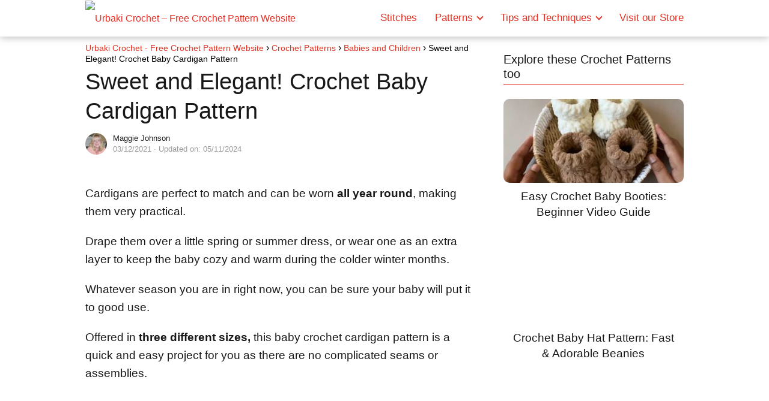

--- FILE ---
content_type: text/html; charset=UTF-8
request_url: https://urbaki.com/crochet/sweet-and-elegant-crochet-baby-cardigan-pattern/
body_size: 14696
content:
<!DOCTYPE html><html lang="en-US" ><head><meta charset="UTF-8"><meta name="viewport" content="width=device-width, initial-scale=1.0, maximum-scale=2.0"><meta name='robots' content='index, follow, max-image-preview:large, max-snippet:-1, max-video-preview:-1'/><link rel="dns-prefetch" href="https://www.googletagmanager.com"><link rel="preconnect" href="https://www.googletagmanager.com" crossorigin><title>Sweet and Elegant! Crochet Baby Cardigan Pattern</title><meta name="description" content="Cardigans are perfect to match and can be worn all year round, making them very practical. Drape them over a little spring or summer dress, or wear one as"/><link rel="canonical" href="https://urbaki.com/crochet/sweet-and-elegant-crochet-baby-cardigan-pattern/"/><meta property="og:locale" content="en_US"/><meta property="og:type" content="article"/><meta property="og:title" content="Sweet and Elegant! Crochet Baby Cardigan Pattern"/><meta property="og:description" content="Cardigans are perfect to match and can be worn all year round, making them very practical. Drape them over a little spring or summer dress, or wear one as"/><meta property="og:url" content="https://urbaki.com/crochet/sweet-and-elegant-crochet-baby-cardigan-pattern/"/><meta property="og:site_name" content="Urbaki Crochet - Free Crochet Pattern Website"/><meta property="article:publisher" content="https://www.facebook.com/urbakicrochet"/><meta property="article:published_time" content="2021-12-03T21:48:19+00:00"/><meta property="article:modified_time" content="2024-11-05T19:22:50+00:00"/><meta property="og:image" content="https://urbaki.com/crochet/wp-content/uploads/2021/12/Diseno-sin-titulo-2021-12-03T174542.120.jpg"/><meta property="og:image:width" content="900"/><meta property="og:image:height" content="600"/><meta property="og:image:type" content="image/jpeg"/><meta name="author" content="Maggie Johnson"/><meta name="twitter:label1" content="Written by"/><meta name="twitter:data1" content="Maggie Johnson"/><meta name="twitter:label2" content="Est. reading time"/><meta name="twitter:data2" content="2 minutes"/> <script type="application/ld+json" class="yoast-schema-graph">{"@context":"https://schema.org","@graph":[{"@type":"Article","@id":"https://urbaki.com/crochet/sweet-and-elegant-crochet-baby-cardigan-pattern/#article","isPartOf":{"@id":"https://urbaki.com/crochet/sweet-and-elegant-crochet-baby-cardigan-pattern/"},"author":{"name":"Maggie Johnson","@id":"https://urbaki.com/crochet/#/schema/person/76975e004ca627d10925c00600f98e0b"},"headline":"Sweet and Elegant! Crochet Baby Cardigan Pattern","datePublished":"2021-12-03T21:48:19+00:00","dateModified":"2024-11-05T19:22:50+00:00","mainEntityOfPage":{"@id":"https://urbaki.com/crochet/sweet-and-elegant-crochet-baby-cardigan-pattern/"},"wordCount":225,"publisher":{"@id":"https://urbaki.com/crochet/#organization"},"image":{"@id":"https://urbaki.com/crochet/sweet-and-elegant-crochet-baby-cardigan-pattern/#primaryimage"},"thumbnailUrl":"https://urbaki.com/crochet/wp-content/uploads/2021/12/Diseno-sin-titulo-2021-12-03T174542.120.jpg","articleSection":["Babies and Children"],"inLanguage":"en-US"},{"@type":"WebPage","@id":"https://urbaki.com/crochet/sweet-and-elegant-crochet-baby-cardigan-pattern/","url":"https://urbaki.com/crochet/sweet-and-elegant-crochet-baby-cardigan-pattern/","name":"Sweet and Elegant! Crochet Baby Cardigan Pattern","isPartOf":{"@id":"https://urbaki.com/crochet/#website"},"primaryImageOfPage":{"@id":"https://urbaki.com/crochet/sweet-and-elegant-crochet-baby-cardigan-pattern/#primaryimage"},"image":{"@id":"https://urbaki.com/crochet/sweet-and-elegant-crochet-baby-cardigan-pattern/#primaryimage"},"thumbnailUrl":"https://urbaki.com/crochet/wp-content/uploads/2021/12/Diseno-sin-titulo-2021-12-03T174542.120.jpg","datePublished":"2021-12-03T21:48:19+00:00","dateModified":"2024-11-05T19:22:50+00:00","description":"Cardigans are perfect to match and can be worn all year round, making them very practical. Drape them over a little spring or summer dress, or wear one as","inLanguage":"en-US","potentialAction":[{"@type":"ReadAction","target":["https://urbaki.com/crochet/sweet-and-elegant-crochet-baby-cardigan-pattern/"]}]},{"@type":"ImageObject","inLanguage":"en-US","@id":"https://urbaki.com/crochet/sweet-and-elegant-crochet-baby-cardigan-pattern/#primaryimage","url":"https://urbaki.com/crochet/wp-content/uploads/2021/12/Diseno-sin-titulo-2021-12-03T174542.120.jpg","contentUrl":"https://urbaki.com/crochet/wp-content/uploads/2021/12/Diseno-sin-titulo-2021-12-03T174542.120.jpg","width":900,"height":600},{"@type":"WebSite","@id":"https://urbaki.com/crochet/#website","url":"https://urbaki.com/crochet/","name":"Urbaki Crochet - Free Crochet Pattern Website","description":"In Urbaki Crochet we LOVE Crochet and you can find all you need to know about Crochet: Patterns, Stitches, Techniques and much more.","publisher":{"@id":"https://urbaki.com/crochet/#organization"},"potentialAction":[{"@type":"SearchAction","target":{"@type":"EntryPoint","urlTemplate":"https://urbaki.com/crochet/?s={search_term_string}"},"query-input":{"@type":"PropertyValueSpecification","valueRequired":true,"valueName":"search_term_string"}}],"inLanguage":"en-US"},{"@type":"Organization","@id":"https://urbaki.com/crochet/#organization","name":"Urbaki LLC","url":"https://urbaki.com/crochet/","logo":{"@type":"ImageObject","inLanguage":"en-US","@id":"https://urbaki.com/crochet/#/schema/logo/image/","url":"https://urbaki.com/crochet/wp-content/uploads/2020/08/cropped-We-love-crochet.png","contentUrl":"https://urbaki.com/crochet/wp-content/uploads/2020/08/cropped-We-love-crochet.png","width":754,"height":150,"caption":"Urbaki LLC"},"image":{"@id":"https://urbaki.com/crochet/#/schema/logo/image/"},"sameAs":["https://www.facebook.com/urbakicrochet","https://www.pinterest.es/urbakifamily/"]},{"@type":"Person","@id":"https://urbaki.com/crochet/#/schema/person/76975e004ca627d10925c00600f98e0b","name":"Maggie Johnson","image":{"@type":"ImageObject","inLanguage":"en-US","@id":"https://urbaki.com/crochet/#/schema/person/image/","url":"https://secure.gravatar.com/avatar/31a97ca493239a16502109c4164fadddcd372066e6088f0f5cd1ae4fa0b7acb2?s=96&d=mm&r=g","contentUrl":"https://secure.gravatar.com/avatar/31a97ca493239a16502109c4164fadddcd372066e6088f0f5cd1ae4fa0b7acb2?s=96&d=mm&r=g","caption":"Maggie Johnson"},"description":"Maggie Johnson is a crochet enthusiast who has been crafting with yarn for over a decade. While she's not a professional, Maggie finds joy in exploring new patterns, experimenting with colors, and creating handmade gifts for friends and family. On this blog, she shares her passion for crochet, offering tips, tutorials, and inspiration for fellow hobbyists, whether you're a beginner or have been stitching for years. Maggie believes in the beauty of handmade creations and the calming power of crochet.","url":"https://urbaki.com/crochet/author/maggie/"}]}</script> <link rel='dns-prefetch' href='//scripts.mediavine.com'/><link rel="alternate" type="application/rss+xml" title="Urbaki Crochet - Free Crochet Pattern Website &raquo; Feed" href="https://urbaki.com/crochet/feed/"/><link rel="alternate" type="application/rss+xml" title="Urbaki Crochet - Free Crochet Pattern Website &raquo; Comments Feed" href="https://urbaki.com/crochet/comments/feed/"/><link rel="alternate" title="oEmbed (JSON)" type="application/json+oembed" href="https://urbaki.com/crochet/wp-json/oembed/1.0/embed?url=https%3A%2F%2Furbaki.com%2Fcrochet%2Fsweet-and-elegant-crochet-baby-cardigan-pattern%2F"/><link rel="alternate" title="oEmbed (XML)" type="text/xml+oembed" href="https://urbaki.com/crochet/wp-json/oembed/1.0/embed?url=https%3A%2F%2Furbaki.com%2Fcrochet%2Fsweet-and-elegant-crochet-baby-cardigan-pattern%2F&#038;format=xml"/><link data-optimized="2" rel="stylesheet" href="https://urbaki.com/crochet/wp-content/litespeed/css/d5fe2717290a323ba8e8d5aaa6a8809b.css?ver=8e2c3" /><style id='asap-style-inline-css' type='text/css'>body {font-family: 'Poppins', sans-serif !important;background: #FFFFFF;font-weight: 300 !important;}h1,h2,h3,h4,h5,h6 {font-family: 'Poppins', sans-serif !important;font-weight: 400;line-height: 1.3;}h1 {color:#181818}h2,h5,h6{color:#181818}h3{color:#181818}h4{color:#181818}.home-categories .article-loop:hover h3,.home-categories .article-loop:hover p {color:#181818 !important;}.grid-container .grid-item h2 {font-family: 'Poppins', sans-serif !important;font-weight: 700;font-size: 25px !important;line-height: 1.3;}.design-3 .grid-container .grid-item h2,.design-3 .grid-container .grid-item h2 {font-size: 25px !important;}.home-categories h2 {font-family: 'Poppins', sans-serif !important;font-weight: 700;font-size: calc(25px - 4px) !important;line-height: 1.3;}.home-categories .featured-post h3 {font-family: 'Poppins', sans-serif !important;font-weight: 700 !important;font-size: 25px !important;line-height: 1.3;}.home-categories .article-loop h3,.home-categories .regular-post h3 {font-family: 'Poppins', sans-serif !important;font-weight: 300 !important;}.home-categories .regular-post h3 {font-size: calc(19px - 1px) !important;}.home-categories .article-loop h3,.design-3 .home-categories .regular-post h3 {font-size: 18px !important;}.article-loop p,.article-loop h2,.article-loop h3,.article-loop h4,.article-loop span.entry-title, .related-posts p,.last-post-sidebar p,.woocommerce-loop-product__title {font-family: 'Poppins', sans-serif !important;font-size: 19px !important;font-weight: 300 !important;}.article-loop-featured p,.article-loop-featured h2,.article-loop-featured h3 {font-family: 'Poppins', sans-serif !important;font-size: 19px !important;font-weight: bold !important;}.article-loop .show-extract p,.article-loop .show-extract span {font-family: 'Poppins', sans-serif !important;font-weight: 300 !important;}.home-categories .content-area .show-extract p {font-size: calc(19px - 2px) !important;}a {color: #e23124;}.the-content .post-index span,.des-category .post-index span {font-size:19px;}.the-content .post-index li,.the-content .post-index a,.des-category .post-index li,.des-category .post-index a,.comment-respond > p > span > a,.asap-pros-cons-title span,.asap-pros-cons ul li span,.woocommerce #reviews #comments ol.commentlist li .comment-text p,.woocommerce #review_form #respond p,.woocommerce .comment-reply-title,.woocommerce form .form-row label, .woocommerce-page form .form-row label {font-size: calc(19px - 2px);}.content-tags a,.tagcloud a {border:1px solid #e23124;}.content-tags a:hover,.tagcloud a:hover {color: #e2312499;}p,.the-content ul li,.the-content ol li,.content-wc ul li.content-wc ol li {color: #181818;font-size: 19px;line-height: 1.6;}.comment-author cite,.primary-sidebar ul li a,.woocommerce ul.products li.product .price,span.asap-author,.content-cluster .show-extract span,.home-categories h2 a {color: #181818;}.comment-body p,#commentform input,#commentform textarea{font-size: calc(19px - 2px);}.social-title,.primary-sidebar ul li a {font-size: calc(19px - 3px);}.breadcrumb a,.breadcrumb span,.woocommerce .woocommerce-breadcrumb {font-size: calc(19px - 5px);}.content-footer p,.content-footer li,.content-footer .widget-bottom-area,.search-header input:not([type=submit]):not([type=radio]):not([type=checkbox]):not([type=file]) {font-size: calc(19px - 4px) !important;}.search-header input:not([type=submit]):not([type=radio]):not([type=checkbox]):not([type=file]) {border:1px solid #e2312426 !important;}h1 {font-size: 38px;}.archive .content-loop h1 {font-size: calc(38px - 2px);}.asap-hero h1 {font-size: 32px;}h2 {font-size: 32px;}h3 {font-size: 28px;}h4 {font-size: 23px;}.site-header,#cookiesbox {background: #ffffff;}.site-header-wc a span.count-number {border:1px solid #e23124;}.content-footer {background: #ffffff;}.comment-respond > p,.area-comentarios ol > p,.error404 .content-loop p + p,.search .content-loop .search-home + p {border-bottom:1px solid #e23124}.home-categories h2:after,.toc-rapida__item.is-active::before {background: #e23124}.pagination a,.nav-links a,.woocommerce #respond input#submit,.woocommerce a.button, .woocommerce button.button,.woocommerce input.button,.woocommerce #respond input#submit.alt,.woocommerce a.button.alt,.woocommerce button.button.alt,.woocommerce input.button.alt,.wpcf7-form input.wpcf7-submit,.woocommerce-pagination .page-numbers a,.woocommerce-pagination .page-numbers span {background: #e23124;color: #FFFFFF !important;}.woocommerce div.product .woocommerce-tabs ul.tabs li.active {border-bottom: 2px solid #e23124;}.pagination a:hover,.nav-links a:hover,.woocommerce-pagination .page-numbers a:hover,.woocommerce-pagination .page-numbers span:hover {background: #e23124B3;}.woocommerce-pagination .page-numbers .current {background: #FFFFFF;color: #181818 !important;}.article-loop a span.entry-title{color:#181818 !important;}.article-loop a:hover p,.article-loop a:hover h2,.article-loop a:hover h3,.article-loop a:hover span.entry-title,.home-categories-h2 h2 a:hover {color: #e23124 !important;}.article-loop.custom-links a:hover span.entry-title,.asap-loop-horizontal .article-loop a:hover span.entry-title {color: #181818 !important;}#commentform input,#commentform textarea {border: 2px solid #e23124;font-weight: 300 !important;}.content-loop,.content-loop-design {max-width: 1028px;}.site-header-content,.site-header-content-top {max-width: 1028px;}.content-footer {max-width: calc(1028px - 32px); }.content-footer-social {background: #ffffff1A;}.content-single {max-width: 1028px;}.content-page {max-width: 1028px;}.content-wc {max-width: 980px;}.reply a,.go-top {background: #e23124;color: #FFFFFF;}.reply a {border: 2px solid #e23124;}#commentform input[type=submit] {background: #e23124;color: #FFFFFF;}.site-header a,header,header label,.site-name h1 {color: #e23124;}.content-footer a,.content-footer p,.content-footer .widget-area,.content-footer .widget-content-footer-bottom {color: #e23124;}header .line {background: #e23124;}.site-logo img {max-width: 400px;width:100%;}.content-footer .logo-footer img {max-width: 160px;}.search-header {margin-left: 0px;}.primary-sidebar {width:300px;}p.sidebar-title {font-size:calc(19px + 1px);}.comment-respond > p,.area-comentarios ol > p,.asap-subtitle,.asap-subtitle p {font-size:calc(19px + 2px);}.popular-post-sidebar ol a {color:#181818;font-size:calc(19px - 2px);}.popular-post-sidebar ol li:before,.primary-sidebar div ul li:before {border-color: #e23124;}.search-form input[type=submit] {background:#ffffff;}.search-form {border:2px solid #e23124;}.sidebar-title:after {background:#e23124;}.single-nav .nav-prev a:before, .single-nav .nav-next a:before {border-color:#e23124;}.single-nav a {color:#181818;font-size:calc(19px - 3px);}.the-content .post-index {border-top:2px solid #e23124;}.the-content .post-index #show-table {color:#e23124;font-size: calc(19px - 3px);font-weight: 300;}.the-content .post-index .btn-show {font-size: calc(19px - 3px) !important;}.search-header form {width:200px;}.site-header .site-header-wc svg {stroke:#e23124;}.item-featured {color:#FFFFFF;background:#e88330;}.item-new {color:#FFFFFF;background:#e83030;}.asap-style1.asap-popular ol li:before {border:1px solid #181818;}.asap-style2.asap-popular ol li:before {border:2px solid #e23124;}.category-filters a.checked .checkbox {background-color: #e23124; border-color: #e23124;background-image: url('data:image/svg+xml;charset=UTF-8,<svg viewBox="0 0 16 16" fill="%23FFFFFF" xmlns="http://www.w3.org/2000/svg"><path d="M5.5 11.793l-3.646-3.647.708-.707L5.5 10.379l6.646-6.647.708.707-7.354 7.354z"/></svg>');}.category-filters a:hover .checkbox {border-color: #e23124;}.design-2 .content-area.latest-post-container,.design-3 .regular-posts {grid-template-columns: repeat(2, 1fr);}.checkbox .check-table svg {stroke:#e23124;}.content-area .article-loop-featured:nth-child(3),.content-cluster .article-loop-featured:nth-child(3){margin-bottom:3rem;}.article-content,#commentform input, #commentform textarea,.reply a,.woocommerce #respond input#submit, .woocommerce #respond input#submit.alt,.woocommerce-address-fields__field-wrapper input,.woocommerce-EditAccountForm input,.wpcf7-form input,.wpcf7-form textarea,.wpcf7-form input.wpcf7-submit,.grid-container .grid-item,.design-1 .featured-post-img,.design-1 .regular-post-img,.design-1 .lastest-post-img,.design-2 .featured-post-img,.design-2 .regular-post-img,.design-2 .lastest-post-img,.design-2 .grid-item,.design-2 .grid-item .grid-image-container,.design-2 .regular-post,.home.design-2.asap-box-design .article-loop,.design-3 .featured-post-img,.design-3 .regular-post-img,.design-3 .lastest-post-img {border-radius: 10px !important;}.pagination a, .pagination span, .nav-links a {border-radius:50%;min-width:2.5rem;}.reply a {padding:6px 8px !important;}.asap-icon,.asap-icon-single {border-radius:50%;}.asap-icon{margin-right:1px;padding:.6rem !important;}.content-footer-social {border-top-left-radius:10px;border-top-right-radius:10px;}.item-featured,.item-new,.average-rating-loop {border-radius:2px;}.content-item-category > span {border-top-left-radius: 3px;border-top-right-radius: 3px;}.woocommerce span.onsale,.woocommerce a.button,.woocommerce button.button, .woocommerce input.button, .woocommerce a.button.alt, .woocommerce button.button.alt, .woocommerce input.button.alt,.product-gallery-summary .quantity input,#add_payment_method table.cart input,.woocommerce-cart table.cart input, .woocommerce-checkout table.cart input,.woocommerce div.product form.cart .variations select {border-radius:2rem !important;}.search-home input {border-radius:2rem !important;padding: 0.875rem 1.25rem !important;}.search-home button.s-btn {margin-right:1.25rem !important;}#cookiesbox p,#cookiesbox a {color: #e23124;}#cookiesbox button {background: #e23124;color:#ffffff;}@media (max-width: 1050px) and (min-width:481px) {.article-loop-featured .article-image-featured {border-radius: 10px !important;}}@media (min-width:1050px) { #autocomplete-results {border-radius:3px;}ul.sub-menu,ul.sub-menu li {border-radius:10px;}.search-header input {border-radius:2rem !important;padding: 0 3 0 .85rem !important;}.search-header button.s-btn {width:2.65rem !important;}.site-header .asap-icon svg { stroke: #e23124 !important;}.article-loop-featured:first-child .article-image-featured {border-top-left-radius:10px !important;}.article-loop-featured:nth-child(1) .article-image-featured {border-bottom-left-radius:10px !important;}.article-loop-featured:nth-child(3) .article-image-featured {border-top-right-radius:10px !important;}.article-loop-featured:nth-child(3) .article-image-featured {border-bottom-right-radius:10px !important;}.primary-sidebar .article-image-featured {border-radius:10px !important;}}@media (min-width:1050px) {.content-footer {border-top-left-radius:10px;border-top-right-radius:10px;}}.article-content {height:196px;}.content-thin .content-cluster .article-content {height:160px !important;}.last-post-sidebar .article-content {height: 140px;margin-bottom: 8px}.related-posts .article-content {height: 120px;}.asap-box-design .related-posts .article-content {min-height:120px !important;}.asap-box-design .content-thin .content-cluster .article-content {heigth:160px !important;min-height:160px !important;}@media (max-width:1050px) { .last-post-sidebar .article-content,.related-posts .article-content {height: 150px !important}}@media (max-width: 480px) {.article-content {height: 180px}}@media (min-width:480px){.asap-box-design .article-content:not(.asap-box-design .last-post-sidebar .article-content) {min-height:196px;}.asap-loop-horizontal .content-thin .asap-columns-1 .content-cluster .article-image,.asap-loop-horizontal .content-thin .asap-columns-1 .content-cluster .article-content {height:100% !important;}.asap-loop-horizontal .asap-columns-1 .article-image:not(.asap-loop-horizontal .last-post-sidebar .asap-columns-1 .article-image), .asap-loop-horizontal .asap-columns-1 .article-content:not(.asap-loop-horizontal .last-post-sidebar .asap-columns-1 .article-content) {height:100% !important;}.asap-loop-horizontal .asap-columns-2 .article-image,.asap-loop-horizontal .asap-columns-2 .article-content,.asap-loop-horizontal .content-thin .asap-columns-2 .content-cluster .article-image,.asap-loop-horizontal .content-thin .asap-columns-2 .content-cluster .article-content {min-height:140px !important;height:100% !important;}.asap-loop-horizontal .asap-columns-3 .article-image,.asap-loop-horizontal .asap-columns-3 .article-content,.asap-loop-horizontal .content-thin .asap-columns-3 .content-cluster .article-image,.asap-loop-horizontal .content-thin .asap-columns-3 .content-cluster .article-content {min-height:120px !important;height:100% !important;}.asap-loop-horizontal .asap-columns-4 .article-image,.asap-loop-horizontal .asap-columns-4 .article-content,.asap-loop-horizontal .content-thin .asap-columns-4 .content-cluster .article-image,.asap-loop-horizontal .content-thin .asap-columns-4.content-cluster .article-content {min-height:100px !important;height:100% !important;}.asap-loop-horizontal .asap-columns-5 .article-image,.asap-loop-horizontal .asap-columns-5 .article-content,.asap-loop-horizontal .content-thin .asap-columns-5 .content-cluster .article-image,.asap-loop-horizontal .content-thin .asap-columns-5 .content-cluster .article-content {min-height:90px !important;height:100% !important;}}.article-loop .article-image,.article-loop a p,.article-loop img,.article-image-featured,input,textarea,a { transition:all .2s; }.article-loop:hover .article-image,.article-loop:hover img{transform:scale(1.05) }@media(max-width: 480px) {h1, .archive .content-loop h1 {font-size: calc(38px - 8px);}.asap-hero h1 {font-size: calc(32px - 8px);}h2 {font-size: calc(32px - 4px);}h3 {font-size: calc(28px - 4px);}.article-loop-featured .article-image-featured {border-radius: 10px !important;}}@media(min-width:1050px) {.content-thin {width: calc(95% - 300px);}#menu>ul {font-size: calc(19px - 2px);} #menu ul .menu-item-has-children:after {border: solid #e23124;border-width: 0 2px 2px 0;}}@media(max-width:1050px) {#menu ul li .sub-menu li a:hover { color:#e23124 !important;}#menu ul>li ul>li>a{font-size: calc(19px - 2px);}} .asap-box-design .last-post-sidebar .article-content { min-height:140px;}.asap-box-design .last-post-sidebar .article-loop {margin-bottom:.85rem !important;} .asap-box-design .last-post-sidebar article:last-child { margin-bottom:2rem !important;}.the-content ul:not(#index-table) li::marker {color: #e23124;}.the-content ol:not(.post-index ol) > li::before {content: counter(li);counter-increment: li;left: -1.5em;top: 65%;color:#FFFFFF;background: #e23124;height: 1.4em;min-width: 1.22em;padding: 1px 1px 1px 2px;border-radius: 6px;border: 1px solid #e23124;line-height: 1.5em;font-size: 22px;text-align: center;font-weight: normal;float: left !important;margin-right: 14px;margin-top: 8px;}.the-content ol:not(.post-index ol) {counter-reset: li;list-style: none;padding: 0;margin-bottom: 2rem;text-shadow: 0 1px 0 rgb(255 255 255 / 50%);}.the-content ol:not(.post-index ol) > li {position: relative;display: block;padding: 0.5rem 0 0;margin: 0.5rem 0 1rem !important;border-radius: 10px;text-decoration: none;margin-left: 2px;}.asap-date-loop {font-size: calc(19px - 5px) !important;text-align:center;}.asap-loop-horizontal .asap-date-loop {font-size: calc(19px - 5px) !important;text-align:left;}.asap-box-design .asap-box-container{flex-direction:column;justify-content:center;align-items: flex-start !important;}.asap-box-design .asap-date-loop:not(.asap-loop-horizontal .asap-date-loop){padding:1.25rem 0 0 0 !important;text-align:center !important;margin-top: 0;} .asap-box-design .asap-box-container p, .asap-box-design .asap-box-container>span, .asap-box-design .asap-box-container h2, .asap-box-design .asap-box-container h3 {padding-top:.5rem !important;}.the-content h2:before,.the-content h2 span:before {margin-top: -70px;height: 70px; }@media(min-width:1050px) {#menu ul>li ul {left:0 !important;}#menu ul>li>ul>li>ul {left: 15.5rem!important;}}@media (min-width: 1050px) {#menu ul>li ul {width: 26rem !important;}#menu>ul>li ul>li {width:50% !important;}}@media (min-width: 1050px) {#menu ul>li>ul>li>ul {left: .25rem !important;}}.site-header {box-shadow: 0 1px 12px rgb(0 0 0 / 30%);}.content-footer {padding:0;}.content-footer p {margin-bottom:0 !important;}.content-footer .widget-area,.content-footer .widget-bottom-area {margin-bottom: 0rem;padding:1rem;}.content-footer li:first-child:before {content: '';padding: 0;}.content-footer li:before {content: '|';padding: 0 7px 0 5px;color: #fff;opacity: .4;}.content-footer li {list-style-type: none;display: inline;font-size: 15px;}.content-footer .widget-title,.content-footer .widget-bottom-title {display: none;}.content-footer {background: #ffffff;}.content-footer-social {max-width: calc(1028px - 32px);}@media(min-width:1050px){#menu ul>li ul{max-height:400px !important;overflow-y:auto;}}.search-header input {background:#FFFFFF !important;}.search-header button.s-btn,.search-header input::placeholder {color: #484848 !important;opacity:1 !important;}.search-header button.s-btn:hover {opacity:.7 !important;}.search-header input:not([type=submit]):not([type=radio]):not([type=checkbox]):not([type=file]) {border-color: #FFFFFF !important;} @media(min-width:768px) {.design-2 .grid-container .grid-item:first-child a .main-h2-container h2 {font-size: 25 !important;}.design-2 .grid-container .grid-item.item-2 h2,.design-2 .grid-container .grid-item.item-3 h2,.design-2 .grid-container .grid-item.item-4 h2,.design-2 .grid-container .grid-item.item-5 h2,.design-2 .grid-container .grid-item.item-6 h2 {font-size: calc(18px + 2px) !important;}.design-2 .grid-container .grid-item:first-child,.design-2 .category-posts .regular-posts .regular-post:first-child {grid-column: span 2;}.design-2 .regular-posts .regular-post:first-child h3 {font-size: 25px !important;line-height: 1.3;}}@media(max-width:768px) {.design-2 .grid-container .grid-item h2 {font-size: calc(25px - 8px) !important;}}.design-2 .grid-container,.design-2 .regular-posts {grid-template-columns: repeat(2, 1fr);}.design-2 .latest-post-container .asap-columns-1, .design-2 .latest-post-container .asap-columns-2, .design-2 .latest-post-container .asap-columns-3, .design-2 .latest-post-container .asap-columns-4, .design-2 .latest-post-container .asap-columns-5 {width: 100%;flex-basis: 100%;max-width: 100%;}.home-categories .show-extract p {font-size: calc(19px - 2px) !important;}@media (max-width: 768px) {.woocommerce ul.products[class*="columns-"] li.product,.woocommerce-page ul.products[class*="columns-"] li.product {width: 50% !important;}}.asap-megamenu-overlay.asap-megamenu-dropdown .asap-megamenu-container {width: 100%;padding: 0;}@media (min-width: 1050px) {.asap-megamenu-overlay.asap-megamenu-dropdown .asap-megamenu-container {max-width: calc(1028px - 2rem) !important;width: calc(1028px - 2rem) !important;margin: 0 auto !important;}}.asap-megamenu-overlay.asap-megamenu-dropdown .asap-megamenu-header,.asap-megamenu-overlay.asap-megamenu-dropdown .asap-megamenu-content {padding-left: 1rem;padding-right: 1rem;}/*# sourceURL=asap-style-inline-css */</style><meta name="theme-color" content="#ffffff"><link rel="preload" as="image" href="https://urbaki.com/crochet/wp-content/uploads/2021/12/Diseno-sin-titulo-2021-12-03T174542.120.jpg" imagesrcset="https://urbaki.com/crochet/wp-content/uploads/2021/12/Diseno-sin-titulo-2021-12-03T174542.120.jpg 900w, https://urbaki.com/crochet/wp-content/uploads/2021/12/Diseno-sin-titulo-2021-12-03T174542.120-300x200.jpg 300w, https://urbaki.com/crochet/wp-content/uploads/2021/12/Diseno-sin-titulo-2021-12-03T174542.120-768x512.jpg.webp 768w, https://urbaki.com/crochet/wp-content/uploads/2021/12/Diseno-sin-titulo-2021-12-03T174542.120-400x267.jpg.webp 400w" imagesizes="(max-width: 900px) 100vw, 900px"/> <script type="application/ld+json">{"@context":"http:\/\/schema.org","@type":"Organization","name":"Urbaki Crochet - Free Crochet Pattern Website","alternateName":"In Urbaki Crochet we LOVE Crochet and you can find all you need to know about Crochet: Patterns, Stitches, Techniques and much more.","url":"https:\/\/urbaki.com\/crochet","logo":"https:\/\/urbaki.com\/crochet\/wp-content\/uploads\/2020\/08\/cropped-We-love-crochet.png"}</script> <script type="application/ld+json">{"@context":"https:\/\/schema.org","@type":"Article","mainEntityOfPage":{"@type":"WebPage","@id":"https:\/\/urbaki.com\/crochet\/sweet-and-elegant-crochet-baby-cardigan-pattern\/"},"headline":"Sweet and Elegant! Crochet Baby Cardigan Pattern","image":{"@type":"ImageObject","url":"https:\/\/urbaki.com\/crochet\/wp-content\/uploads\/2021\/12\/Diseno-sin-titulo-2021-12-03T174542.120.jpg"},"author":{"@type":"Person","name":"Maggie Johnson","sameAs":"https:\/\/urbaki.com\/crochet\/author\/maggie\/"},"publisher":{"@type":"Organization","name":"Urbaki Crochet - Free Crochet Pattern Website","logo":{"@type":"ImageObject","url":"https:\/\/urbaki.com\/crochet\/wp-content\/uploads\/2020\/08\/cropped-We-love-crochet.png"}},"datePublished":"2021-12-03T21:48:19+00:00","dateModified":"2024-11-05T19:22:50+00:00"}</script> <script type="application/ld+json">{"@context":"https:\/\/schema.org","@type":"WebSite","url":"https:\/\/urbaki.com\/crochet","potentialAction":{"@type":"SearchAction","target":{"@type":"EntryPoint","urlTemplate":"https:\/\/urbaki.com\/crochet\/?s={s}"},"query-input":"required name=s"}}</script> <script src="https://www.googletagmanager.com/gtag/js?id=G-XN8Q6PMF4M" defer data-deferred="1"></script><script src="[data-uri]" defer></script><link rel="icon" href="https://urbaki.com/crochet/wp-content/uploads/2020/02/cropped-ovillo-celeste-32x32.png" sizes="32x32"/><link rel="icon" href="https://urbaki.com/crochet/wp-content/uploads/2020/02/cropped-ovillo-celeste-192x192.png" sizes="192x192"/><link rel="apple-touch-icon" href="https://urbaki.com/crochet/wp-content/uploads/2020/02/cropped-ovillo-celeste-180x180.png"/><meta name="msapplication-TileImage" content="https://urbaki.com/crochet/wp-content/uploads/2020/02/cropped-ovillo-celeste-270x270.png"/></head><body data-rsssl=1 class="wp-singular single postid-14508 wp-theme-asap design-2 grow-content-body"><header class="site-header"><div class="site-header-content"><div class="site-logo"><a href="https://urbaki.com/crochet/" class="custom-logo-link" rel="home"><img data-lazyloaded="1" src="[data-uri]" width="754" height="150" data-src="https://urbaki.com/crochet/wp-content/uploads/2020/08/cropped-We-love-crochet.png" class="custom-logo" alt="Urbaki Crochet &#8211; Free Crochet Pattern Website" decoding="async" fetchpriority="high" data-srcset="https://urbaki.com/crochet/wp-content/uploads/2020/08/cropped-We-love-crochet.png 754w, https://urbaki.com/crochet/wp-content/uploads/2020/08/cropped-We-love-crochet-300x60.png 300w" data-sizes="(max-width: 754px) 100vw, 754px"/></a></div><div> <input type="checkbox" id="btn-menu"/> <label id="nav-icon" for="btn-menu"><div class="circle nav-icon"> <span class="line top"></span> <span class="line middle"></span> <span class="line bottom"></span></div> </label><nav id="menu" itemscope="itemscope" itemtype="http://schema.org/SiteNavigationElement" role="navigation" ><div class="search-responsive"><form action="https://urbaki.com/crochet/" method="get"> <input autocomplete="off" id="search-menu" placeholder="Search" name="s" required> <button class="s-btn" type="submit" aria-label="Search"> <svg xmlns="http://www.w3.org/2000/svg" viewBox="0 0 24 24"> <circle cx="11" cy="11" r="8"></circle> <line x1="21" y1="21" x2="16.65" y2="16.65"></line> </svg> </button></form></div><ul id="menu-menu-1" class="header-menu"><li id="menu-item-3673" class="menu-item menu-item-type-taxonomy menu-item-object-category menu-item-3673"><a href="https://urbaki.com/crochet/crochet-stitches/" itemprop="url">Stitches</a></li><li id="menu-item-3674" class="menu-item menu-item-type-taxonomy menu-item-object-category current-post-ancestor menu-item-has-children menu-item-3674"><a href="https://urbaki.com/crochet/crochet-patterns/" itemprop="url">Patterns</a><ul class="sub-menu"><li id="menu-item-3678" class="menu-item menu-item-type-taxonomy menu-item-object-category menu-item-3678"><a href="https://urbaki.com/crochet/amigurumi/" itemprop="url">Amigurumi</a></li><li id="menu-item-7219" class="menu-item menu-item-type-taxonomy menu-item-object-category menu-item-7219"><a href="https://urbaki.com/crochet/crochet-patterns/beginners/" itemprop="url">Beginners</a></li><li id="menu-item-7195" class="menu-item menu-item-type-taxonomy menu-item-object-category menu-item-7195"><a href="https://urbaki.com/crochet/crochet-patterns/home-and-kitchen/" itemprop="url">Home and Kitchen</a></li><li id="menu-item-7191" class="menu-item menu-item-type-taxonomy menu-item-object-category current-post-ancestor current-menu-parent current-post-parent menu-item-7191"><a href="https://urbaki.com/crochet/crochet-patterns/babies-and-children/" itemprop="url">Babies and Children</a></li><li id="menu-item-7218" class="menu-item menu-item-type-taxonomy menu-item-object-category menu-item-7218"><a href="https://urbaki.com/crochet/crochet-patterns/granny-squares/" itemprop="url">Granny Squares</a></li><li id="menu-item-7192" class="menu-item menu-item-type-taxonomy menu-item-object-category menu-item-7192"><a href="https://urbaki.com/crochet/crochet-patterns/blankets/" itemprop="url">Blankets</a></li><li id="menu-item-7193" class="menu-item menu-item-type-taxonomy menu-item-object-category menu-item-7193"><a href="https://urbaki.com/crochet/crochet-patterns/blankets/baby-blankets/" itemprop="url">Baby Blankets</a></li><li id="menu-item-7229" class="menu-item menu-item-type-taxonomy menu-item-object-category menu-item-7229"><a href="https://urbaki.com/crochet/crochet-patterns/clothing-and-accessories/" itemprop="url">Clothing and Accessories</a></li><li id="menu-item-7194" class="menu-item menu-item-type-taxonomy menu-item-object-category menu-item-7194"><a href="https://urbaki.com/crochet/crochet-patterns/hats-and-beanies/" itemprop="url">Hats and Beanies</a></li><li id="menu-item-7228" class="menu-item menu-item-type-taxonomy menu-item-object-category menu-item-7228"><a href="https://urbaki.com/crochet/crochet-patterns/bags-and-purses/" itemprop="url">Bags and Purses</a></li><li id="menu-item-7080" class="menu-item menu-item-type-taxonomy menu-item-object-category menu-item-7080"><a href="https://urbaki.com/crochet/crochet-patterns/christmas/" itemprop="url">Christmas</a></li><li id="menu-item-7081" class="menu-item menu-item-type-taxonomy menu-item-object-category menu-item-7081"><a href="https://urbaki.com/crochet/crochet-patterns/easter/" itemprop="url">Easter</a></li><li id="menu-item-7082" class="menu-item menu-item-type-taxonomy menu-item-object-category menu-item-7082"><a href="https://urbaki.com/crochet/crochet-patterns/halloween/" itemprop="url">Halloween</a></li><li id="menu-item-7147" class="menu-item menu-item-type-taxonomy menu-item-object-category menu-item-7147"><a href="https://urbaki.com/crochet/crochet-patterns/valentines-day/" itemprop="url">Valentine's Day</a></li><li id="menu-item-7146" class="menu-item menu-item-type-taxonomy menu-item-object-category menu-item-7146"><a href="https://urbaki.com/crochet/crochet-patterns/letters-and-numbers/" itemprop="url">Letters and Numbers</a></li></ul></li><li id="menu-item-3675" class="menu-item menu-item-type-taxonomy menu-item-object-category menu-item-has-children menu-item-3675"><a href="https://urbaki.com/crochet/tips-and-techniques/" itemprop="url">Tips and Techniques</a><ul class="sub-menu"><li id="menu-item-3677" class="menu-item menu-item-type-taxonomy menu-item-object-category menu-item-3677"><a href="https://urbaki.com/crochet/tips-and-techniques/tunisian-crochet/" itemprop="url">Tunisian</a></li></ul></li><li id="menu-item-8158" class="menu-item menu-item-type-custom menu-item-object-custom menu-item-8158"><a href="https://shop.urbaki.com/" itemprop="url">Visit our Store</a></li></ul></nav></div></div></header><main class="content-single"><article class="content-thin"><div role="navigation" aria-label="Breadcrumbs" class="breadcrumb-trail breadcrumbs" itemprop="breadcrumb"><ul class="breadcrumb" itemscope itemtype="http://schema.org/BreadcrumbList"><meta name="numberOfItems" content="4"/><meta name="itemListOrder" content="Ascending"/><li itemprop="itemListElement" itemscope itemtype="http://schema.org/ListItem" class="trail-item trail-begin"><a href="https://urbaki.com/crochet/" rel="home" itemprop="item"><span itemprop="name">Urbaki Crochet - Free Crochet Pattern Website</span></a><meta itemprop="position" content="1"/></li><li itemprop="itemListElement" itemscope itemtype="http://schema.org/ListItem" class="trail-item"><a href="https://urbaki.com/crochet/crochet-patterns/" itemprop="item"><span itemprop="name">Crochet Patterns</span></a><meta itemprop="position" content="2"/></li><li itemprop="itemListElement" itemscope itemtype="http://schema.org/ListItem" class="trail-item"><a href="https://urbaki.com/crochet/crochet-patterns/babies-and-children/" itemprop="item"><span itemprop="name">Babies and Children</span></a><meta itemprop="position" content="3"/></li><li itemprop="itemListElement" itemscope itemtype="http://schema.org/ListItem" class="trail-item trail-end"><span itemprop="name">Sweet and Elegant! Crochet Baby Cardigan Pattern</span><meta itemprop="position" content="4"/></li></ul></div><h1>Sweet and Elegant! Crochet Baby Cardigan Pattern</h1><div class="content-author"><div class="author-image"> <img data-lazyloaded="1" src="[data-uri]" loading="lazy" alt='' data-src='https://secure.gravatar.com/avatar/31a97ca493239a16502109c4164fadddcd372066e6088f0f5cd1ae4fa0b7acb2?s=80&#038;d=mm&#038;r=g' data-srcset='https://secure.gravatar.com/avatar/31a97ca493239a16502109c4164fadddcd372066e6088f0f5cd1ae4fa0b7acb2?s=160&#038;d=mm&#038;r=g 2x' class='avatar avatar-80 photo' height='80' width='80' decoding='async'/></div><div class="author-desc"><p> <span class="asap-author">Maggie Johnson</span></p><p>03/12/2021<span class="asap-post-update"> · Updated on: 05/11/2024</span></p></div></div><div class="post-thumbnail"><img data-lazyloaded="1" src="[data-uri]" width="900" height="600" data-src="https://urbaki.com/crochet/wp-content/uploads/2021/12/Diseno-sin-titulo-2021-12-03T174542.120.jpg" class="attachment-large size-large wp-post-image" alt="" decoding="async" data-srcset="https://urbaki.com/crochet/wp-content/uploads/2021/12/Diseno-sin-titulo-2021-12-03T174542.120.jpg 900w, https://urbaki.com/crochet/wp-content/uploads/2021/12/Diseno-sin-titulo-2021-12-03T174542.120-300x200.jpg 300w, https://urbaki.com/crochet/wp-content/uploads/2021/12/Diseno-sin-titulo-2021-12-03T174542.120-768x512.jpg.webp 768w, https://urbaki.com/crochet/wp-content/uploads/2021/12/Diseno-sin-titulo-2021-12-03T174542.120-400x267.jpg.webp 400w" data-sizes="(max-width: 900px) 100vw, 900px" loading="lazy" /></div><div class="the-content"><div class='code-block code-block-24' style='margin: 8px auto 8px 0; text-align: left; display: block; clear: both;'><div id="fd-form-68ee8ed06bf0eb00da9e8c40"></div></div><p>Cardigans are perfect to match and can be worn <strong>all year round</strong>, making them very practical.</p><p>Drape them over a little spring or summer dress, or wear one as an extra layer to keep the baby cozy and warm during the colder winter months.</p><p>Whatever season you are in right now, you can be sure your baby will put it to good use.</p><p>Offered in<strong> three different sizes,</strong> this baby crochet cardigan pattern is a quick and easy project for you as there are no complicated seams or assemblies.</p><h2 style="text-align: left;"><strong>Crochet Baby Cardigan Pattern for Any Occasion</strong></h2><p>The pattern is the same for all three sizes (newborn, 0-3 months, and 3-6 months); all you need to do is<strong> change the size of the hook.</strong></p><p>This versatile crochet cardigan is a delightful addition to your baby's wardrobe, suitable for any time of the year.</p><p>It effortlessly<strong> complements a variety of outfits</strong>, from adorable spring dresses to cozy winter ensembles.</p><p><span style="font-size: 10pt;"><b>Images and pattern courtesy of <a href="https://maisieandruth.com/crochet-baby-cardigan-pattern-the-ella-cardie/" target="_blank" rel="noopener">Maisie and Ruth</a></b></span></p><h2 style="text-align: left;"><b>Enjoy The Video Tutorial</b></h2><p style="text-align: center;"><span style="font-weight: 400;"></span></p><div class="responsive"><div onclick="this.outerHTML='&lt;iframe title=&quot;Crochet Baby Cardigan Pattern (Part ONE of this EASY, Step by Step Tutorial)&quot; width=&quot;500&quot; height=&quot;281&quot; src=&quot;https://www.youtube.com/embed/mY0HcWcUMJE?feature=oembed&amp;autoplay=1&quot; frameborder=&quot;0&quot; allow=&quot;accelerometer; autoplay; clipboard-write; encrypted-media; gyroscope; picture-in-picture; web-share&quot; referrerpolicy=&quot;strict-origin-when-cross-origin&quot; allowfullscreen&gt;&lt;/iframe&gt;'"><img data-lazyloaded="1" src="[data-uri]" decoding="async" loading="lazy" data-src="https://i.ytimg.com/vi/mY0HcWcUMJE/hqdefault.jpg" title="Crochet Baby Cardigan Pattern (Part ONE of this EASY, Step by Step Tutorial)" class="asap-oembed"></div></div><p><span style="font-size: 10pt;"><i><span style="font-weight: 400;">Source: <a class="yt-simple-endpoint style-scope yt-formatted-string" dir="auto" spellcheck="false" href="https://www.youtube.com/channel/UCWM7fDKYI00iwTeNoQ0_x6Q">Maisie and Ruth</a></span></i></span></p><p>You can find the written pattern HERE &gt;&gt;&gt; <a href="https://maisieandruth.com/crochet-baby-cardigan-pattern-the-ella-cardie/" target="_blank" rel="noopener">CROCHET BABY CARDIGAN PATTERN</a></p><p style="text-align: center;"><span data-sheets-value="{&quot;1&quot;:2,&quot;2&quot;:&quot;&quot;}" data-sheets-userformat="{&quot;2&quot;:577,&quot;3&quot;:{&quot;1&quot;:0},&quot;9&quot;:1,&quot;12&quot;:0}"></span></p><p style="text-align: center;"><span style="font-weight: 400;"></span></p><p><span style="font-weight: 400;">Did you find this post </span><b>useful or inspiring</b><span style="font-weight: 400;">? Save </span><b>THIS PIN</b><span style="font-weight: 400;"> to your </span><b>Crochet Board</b><span style="font-weight: 400;"> on Pinterest! 😊</span></p><p><img data-lazyloaded="1" src="[data-uri]" decoding="async" loading="lazy" class="alignnone size-full wp-image-14509" data-src="https://urbaki.com/crochet/wp-content/uploads/2021/12/Sweet-and-Elegant-Crochet-Baby-Cardigan.jpg" alt="" width="1000" height="1500" data-srcset="https://urbaki.com/crochet/wp-content/uploads/2021/12/Sweet-and-Elegant-Crochet-Baby-Cardigan.jpg 1000w, https://urbaki.com/crochet/wp-content/uploads/2021/12/Sweet-and-Elegant-Crochet-Baby-Cardigan-200x300.jpg.webp 200w, https://urbaki.com/crochet/wp-content/uploads/2021/12/Sweet-and-Elegant-Crochet-Baby-Cardigan-683x1024.jpg.webp 683w, https://urbaki.com/crochet/wp-content/uploads/2021/12/Sweet-and-Elegant-Crochet-Baby-Cardigan-768x1152.jpg.webp 768w" data-sizes="auto, (max-width: 1000px) 100vw, 1000px"/></p><p style="text-align: center;"><span style="font-weight: 400;"></span></p><div class='code-block code-block-23' style='margin: 8px auto 8px 0; text-align: left; display: block; clear: both;'><div id="fd-form-68ee8decad3bf6b5a00b3581"></div></div></div><div class="author-box"><div class="author-box-avatar"> <img data-lazyloaded="1" src="[data-uri]" loading="lazy" alt='' data-src='https://secure.gravatar.com/avatar/31a97ca493239a16502109c4164fadddcd372066e6088f0f5cd1ae4fa0b7acb2?s=80&#038;d=mm&#038;r=g' data-srcset='https://secure.gravatar.com/avatar/31a97ca493239a16502109c4164fadddcd372066e6088f0f5cd1ae4fa0b7acb2?s=160&#038;d=mm&#038;r=g 2x' class='avatar avatar-80 photo' height='80' width='80' decoding='async'/></div><div class="author-box-info"><p class="author-box-name"> Maggie Johnson</p><p class="author-box-desc">Maggie Johnson is a crochet enthusiast who has been crafting with yarn for over a decade. While she's not a professional, Maggie finds joy in exploring new patterns, experimenting with colors, and creating handmade gifts for friends and family. On this blog, she shares her passion for crochet, offering tips, tutorials, and inspiration for fellow hobbyists, whether you're a beginner or have been stitching for years. Maggie believes in the beauty of handmade creations and the calming power of crochet.</p><div class="author-box-social"> <a href="https://www.pinterest.com/urbakifamily/" title="Pinterest" class="asap-icon icon-pinterest" target="_blank" rel="nofollow noopener"> <svg xmlns="http://www.w3.org/2000/svg" viewBox="0 0 24 24"><path stroke="none" d="M0 0h24v24H0z" fill="none"/><line x1="8" y1="20" x2="12" y2="11"/><path d="M10.7 14c.437 1.263 1.43 2 2.55 2c2.071 0 3.75 -1.554 3.75 -4a5 5 0 1 0 -9.7 1.7"/><circle cx="12" cy="12" r="9"/></svg> </a></div></div></div><div class="comment-respond others-items"><p>More crochet projects for you</p></div><div class="related-posts"><article class="article-loop asap-columns-3"> <a href="https://urbaki.com/crochet/cute-and-easy-owl-crochet-hat-all-sizes/" rel="bookmark"><div class="article-content"><div style="background-image: url('https://urbaki.com/crochet/wp-content/uploads/2021/12/Diseno-sin-titulo-2021-12-03T173217.281-400x267.jpg.webp');" class="article-image"></div></div><p class="entry-title">Cute and Easy! Owl Crochet Hat All Sizes</p> </a></article><article class="article-loop asap-columns-3"> <a href="https://urbaki.com/crochet/crochet-simple-and-fast-beginner-baby-blanket/" rel="bookmark"><div class="article-content"><div style="background-image: url('https://urbaki.com/crochet/wp-content/uploads/2021/12/Diseno-sin-titulo-2021-12-03T171921.247-400x267.jpg.webp');" class="article-image"></div></div><p class="entry-title">Crochet Simple And Fast Beginner Baby Blanket</p> </a></article><article class="article-loop asap-columns-3"> <a href="https://urbaki.com/crochet/amazing-cable-twists-crochet-hat-child-adult/" rel="bookmark"><div class="article-content"><div style="background-image: url('https://urbaki.com/crochet/wp-content/uploads/2021/12/Diseno-sin-titulo-2021-12-03T170043.000-400x267.jpg.webp');" class="article-image"></div></div><p class="entry-title">Amazing! Cable Twists Crochet Hat Child &#038; Adult</p> </a></article></div></article><aside id="primary-sidebar" class="primary-sidebar widget-area" role="complementary"><p class="sidebar-title asap-last">Explore these Crochet Patterns too</p><div class="last-post-sidebar"><article class="article-loop asap-columns-1"> <a href="https://urbaki.com/crochet/easy-crochet-baby-booties-beginner-video-guide/" rel="bookmark"><div class="article-content"><div style="background-image: url('https://urbaki.com/crochet/wp-content/uploads/2026/01/Easy-Crochet-Baby-Booties-Beginner-Video-Guide-300x140.jpg');" class="article-image"></div></div><p class="entry-title">Easy Crochet Baby Booties: Beginner Video Guide</p> </a></article><article class="article-loop asap-columns-1"> <a href="https://urbaki.com/crochet/crochet-baby-hat-pattern-fast-adorable-beanies/" rel="bookmark"><div class="article-content"><div style="background-image: url('https://urbaki.com/crochet/wp-content/uploads/2025/11/Crochet-Baby-Hat-Pattern-Fast-Adorable-Beanies-300x140.jpg');" class="article-image"></div></div><p class="entry-title">Crochet Baby Hat Pattern: Fast &#038; Adorable Beanies</p> </a></article><article class="article-loop asap-columns-1"> <a href="https://urbaki.com/crochet/create-a-cozy-baby-hat-with-this-simple-crochet-pattern/" rel="bookmark"><div class="article-content"><div style="background-image: url('https://urbaki.com/crochet/wp-content/uploads/2025/07/Create-a-Cozy-Baby-Hat-300x140.jpg');" class="article-image"></div></div><p class="entry-title">Create a Cozy Baby Hat with This Simple Crochet Pattern</p> </a></article></div></aside></main><div class="footer-breadcrumb"><div class="breadcrumb-trail breadcrumbs"><ul class="breadcrumb"><li ><a href="https://urbaki.com/crochet/" rel="home" itemprop="item"><span itemprop="name">Urbaki Crochet - Free Crochet Pattern Website</span></a></li><li ><a href="https://urbaki.com/crochet/crochet-patterns/" itemprop="item"><span itemprop="name">Crochet Patterns</span></a></li><li ><a href="https://urbaki.com/crochet/crochet-patterns/babies-and-children/" itemprop="item"><span itemprop="name">Babies and Children</span></a></li><li ><span itemprop="name">Sweet and Elegant! Crochet Baby Cardigan Pattern</span></li></ul></div></div><footer><div class="content-footer"><div class="widget-content-footer"><div class="widget_text widget-area"><div class="textwidget custom-html-widget"><br><a href="https://urbaki.com/crochet/privacy-policy/" target="_self" rel="nofollow noopener">Privacy Policy</a> - <a href="https://urbaki.com/crochet/cookie-policy/" target="_self" rel="nofollow noopener">Cookie Policy</a> - <a href="https://urbaki.com/crochet/terms-conditions/" target="_self" rel="nofollow noopener">Terms & Conditions</a> - <a href="https://urbaki.com/crochet/contact/" target="_self" rel="nofollow noopener">Contact</a></div></div></div></div></footer> <script type="text/javascript" async="async" fetchpriority="high" data-noptimize="1" data-cfasync="false" defer src="https://scripts.mediavine.com/tags/urbaki.js?ver=e18227d4874477fb493b4bb480622786" id="mv-script-wrapper-js"></script><script type="text/javascript" src="https://urbaki.com/crochet/wp-includes/js/jquery/jquery.min.js" id="jquery-core-js"></script><script type="speculationrules">{"prefetch":[{"source":"document","where":{"and":[{"href_matches":"/crochet/*"},{"not":{"href_matches":["/crochet/wp-*.php","/crochet/wp-admin/*","/crochet/wp-content/uploads/*","/crochet/wp-content/*","/crochet/wp-content/plugins/*","/crochet/wp-content/themes/asap/*","/crochet/*\\?(.+)"]}},{"not":{"selector_matches":"a[rel~=\"nofollow\"]"}},{"not":{"selector_matches":".no-prefetch, .no-prefetch a"}}]},"eagerness":"conservative"}]}</script><div id="grow-wp-data" data-grow='{&quot;content&quot;:{&quot;ID&quot;:14508,&quot;categories&quot;:[{&quot;ID&quot;:2234}]}}'></div> <script data-no-optimize="1">window.lazyLoadOptions=Object.assign({},{threshold:300},window.lazyLoadOptions||{});!function(t,e){"object"==typeof exports&&"undefined"!=typeof module?module.exports=e():"function"==typeof define&&define.amd?define(e):(t="undefined"!=typeof globalThis?globalThis:t||self).LazyLoad=e()}(this,function(){"use strict";function e(){return(e=Object.assign||function(t){for(var e=1;e<arguments.length;e++){var n,a=arguments[e];for(n in a)Object.prototype.hasOwnProperty.call(a,n)&&(t[n]=a[n])}return t}).apply(this,arguments)}function o(t){return e({},at,t)}function l(t,e){return t.getAttribute(gt+e)}function c(t){return l(t,vt)}function s(t,e){return function(t,e,n){e=gt+e;null!==n?t.setAttribute(e,n):t.removeAttribute(e)}(t,vt,e)}function i(t){return s(t,null),0}function r(t){return null===c(t)}function u(t){return c(t)===_t}function d(t,e,n,a){t&&(void 0===a?void 0===n?t(e):t(e,n):t(e,n,a))}function f(t,e){et?t.classList.add(e):t.className+=(t.className?" ":"")+e}function _(t,e){et?t.classList.remove(e):t.className=t.className.replace(new RegExp("(^|\\s+)"+e+"(\\s+|$)")," ").replace(/^\s+/,"").replace(/\s+$/,"")}function g(t){return t.llTempImage}function v(t,e){!e||(e=e._observer)&&e.unobserve(t)}function b(t,e){t&&(t.loadingCount+=e)}function p(t,e){t&&(t.toLoadCount=e)}function n(t){for(var e,n=[],a=0;e=t.children[a];a+=1)"SOURCE"===e.tagName&&n.push(e);return n}function h(t,e){(t=t.parentNode)&&"PICTURE"===t.tagName&&n(t).forEach(e)}function a(t,e){n(t).forEach(e)}function m(t){return!!t[lt]}function E(t){return t[lt]}function I(t){return delete t[lt]}function y(e,t){var n;m(e)||(n={},t.forEach(function(t){n[t]=e.getAttribute(t)}),e[lt]=n)}function L(a,t){var o;m(a)&&(o=E(a),t.forEach(function(t){var e,n;e=a,(t=o[n=t])?e.setAttribute(n,t):e.removeAttribute(n)}))}function k(t,e,n){f(t,e.class_loading),s(t,st),n&&(b(n,1),d(e.callback_loading,t,n))}function A(t,e,n){n&&t.setAttribute(e,n)}function O(t,e){A(t,rt,l(t,e.data_sizes)),A(t,it,l(t,e.data_srcset)),A(t,ot,l(t,e.data_src))}function w(t,e,n){var a=l(t,e.data_bg_multi),o=l(t,e.data_bg_multi_hidpi);(a=nt&&o?o:a)&&(t.style.backgroundImage=a,n=n,f(t=t,(e=e).class_applied),s(t,dt),n&&(e.unobserve_completed&&v(t,e),d(e.callback_applied,t,n)))}function x(t,e){!e||0<e.loadingCount||0<e.toLoadCount||d(t.callback_finish,e)}function M(t,e,n){t.addEventListener(e,n),t.llEvLisnrs[e]=n}function N(t){return!!t.llEvLisnrs}function z(t){if(N(t)){var e,n,a=t.llEvLisnrs;for(e in a){var o=a[e];n=e,o=o,t.removeEventListener(n,o)}delete t.llEvLisnrs}}function C(t,e,n){var a;delete t.llTempImage,b(n,-1),(a=n)&&--a.toLoadCount,_(t,e.class_loading),e.unobserve_completed&&v(t,n)}function R(i,r,c){var l=g(i)||i;N(l)||function(t,e,n){N(t)||(t.llEvLisnrs={});var a="VIDEO"===t.tagName?"loadeddata":"load";M(t,a,e),M(t,"error",n)}(l,function(t){var e,n,a,o;n=r,a=c,o=u(e=i),C(e,n,a),f(e,n.class_loaded),s(e,ut),d(n.callback_loaded,e,a),o||x(n,a),z(l)},function(t){var e,n,a,o;n=r,a=c,o=u(e=i),C(e,n,a),f(e,n.class_error),s(e,ft),d(n.callback_error,e,a),o||x(n,a),z(l)})}function T(t,e,n){var a,o,i,r,c;t.llTempImage=document.createElement("IMG"),R(t,e,n),m(c=t)||(c[lt]={backgroundImage:c.style.backgroundImage}),i=n,r=l(a=t,(o=e).data_bg),c=l(a,o.data_bg_hidpi),(r=nt&&c?c:r)&&(a.style.backgroundImage='url("'.concat(r,'")'),g(a).setAttribute(ot,r),k(a,o,i)),w(t,e,n)}function G(t,e,n){var a;R(t,e,n),a=e,e=n,(t=Et[(n=t).tagName])&&(t(n,a),k(n,a,e))}function D(t,e,n){var a;a=t,(-1<It.indexOf(a.tagName)?G:T)(t,e,n)}function S(t,e,n){var a;t.setAttribute("loading","lazy"),R(t,e,n),a=e,(e=Et[(n=t).tagName])&&e(n,a),s(t,_t)}function V(t){t.removeAttribute(ot),t.removeAttribute(it),t.removeAttribute(rt)}function j(t){h(t,function(t){L(t,mt)}),L(t,mt)}function F(t){var e;(e=yt[t.tagName])?e(t):m(e=t)&&(t=E(e),e.style.backgroundImage=t.backgroundImage)}function P(t,e){var n;F(t),n=e,r(e=t)||u(e)||(_(e,n.class_entered),_(e,n.class_exited),_(e,n.class_applied),_(e,n.class_loading),_(e,n.class_loaded),_(e,n.class_error)),i(t),I(t)}function U(t,e,n,a){var o;n.cancel_on_exit&&(c(t)!==st||"IMG"===t.tagName&&(z(t),h(o=t,function(t){V(t)}),V(o),j(t),_(t,n.class_loading),b(a,-1),i(t),d(n.callback_cancel,t,e,a)))}function $(t,e,n,a){var o,i,r=(i=t,0<=bt.indexOf(c(i)));s(t,"entered"),f(t,n.class_entered),_(t,n.class_exited),o=t,i=a,n.unobserve_entered&&v(o,i),d(n.callback_enter,t,e,a),r||D(t,n,a)}function q(t){return t.use_native&&"loading"in HTMLImageElement.prototype}function H(t,o,i){t.forEach(function(t){return(a=t).isIntersecting||0<a.intersectionRatio?$(t.target,t,o,i):(e=t.target,n=t,a=o,t=i,void(r(e)||(f(e,a.class_exited),U(e,n,a,t),d(a.callback_exit,e,n,t))));var e,n,a})}function B(e,n){var t;tt&&!q(e)&&(n._observer=new IntersectionObserver(function(t){H(t,e,n)},{root:(t=e).container===document?null:t.container,rootMargin:t.thresholds||t.threshold+"px"}))}function J(t){return Array.prototype.slice.call(t)}function K(t){return t.container.querySelectorAll(t.elements_selector)}function Q(t){return c(t)===ft}function W(t,e){return e=t||K(e),J(e).filter(r)}function X(e,t){var n;(n=K(e),J(n).filter(Q)).forEach(function(t){_(t,e.class_error),i(t)}),t.update()}function t(t,e){var n,a,t=o(t);this._settings=t,this.loadingCount=0,B(t,this),n=t,a=this,Y&&window.addEventListener("online",function(){X(n,a)}),this.update(e)}var Y="undefined"!=typeof window,Z=Y&&!("onscroll"in window)||"undefined"!=typeof navigator&&/(gle|ing|ro)bot|crawl|spider/i.test(navigator.userAgent),tt=Y&&"IntersectionObserver"in window,et=Y&&"classList"in document.createElement("p"),nt=Y&&1<window.devicePixelRatio,at={elements_selector:".lazy",container:Z||Y?document:null,threshold:300,thresholds:null,data_src:"src",data_srcset:"srcset",data_sizes:"sizes",data_bg:"bg",data_bg_hidpi:"bg-hidpi",data_bg_multi:"bg-multi",data_bg_multi_hidpi:"bg-multi-hidpi",data_poster:"poster",class_applied:"applied",class_loading:"litespeed-loading",class_loaded:"litespeed-loaded",class_error:"error",class_entered:"entered",class_exited:"exited",unobserve_completed:!0,unobserve_entered:!1,cancel_on_exit:!0,callback_enter:null,callback_exit:null,callback_applied:null,callback_loading:null,callback_loaded:null,callback_error:null,callback_finish:null,callback_cancel:null,use_native:!1},ot="src",it="srcset",rt="sizes",ct="poster",lt="llOriginalAttrs",st="loading",ut="loaded",dt="applied",ft="error",_t="native",gt="data-",vt="ll-status",bt=[st,ut,dt,ft],pt=[ot],ht=[ot,ct],mt=[ot,it,rt],Et={IMG:function(t,e){h(t,function(t){y(t,mt),O(t,e)}),y(t,mt),O(t,e)},IFRAME:function(t,e){y(t,pt),A(t,ot,l(t,e.data_src))},VIDEO:function(t,e){a(t,function(t){y(t,pt),A(t,ot,l(t,e.data_src))}),y(t,ht),A(t,ct,l(t,e.data_poster)),A(t,ot,l(t,e.data_src)),t.load()}},It=["IMG","IFRAME","VIDEO"],yt={IMG:j,IFRAME:function(t){L(t,pt)},VIDEO:function(t){a(t,function(t){L(t,pt)}),L(t,ht),t.load()}},Lt=["IMG","IFRAME","VIDEO"];return t.prototype={update:function(t){var e,n,a,o=this._settings,i=W(t,o);{if(p(this,i.length),!Z&&tt)return q(o)?(e=o,n=this,i.forEach(function(t){-1!==Lt.indexOf(t.tagName)&&S(t,e,n)}),void p(n,0)):(t=this._observer,o=i,t.disconnect(),a=t,void o.forEach(function(t){a.observe(t)}));this.loadAll(i)}},destroy:function(){this._observer&&this._observer.disconnect(),K(this._settings).forEach(function(t){I(t)}),delete this._observer,delete this._settings,delete this.loadingCount,delete this.toLoadCount},loadAll:function(t){var e=this,n=this._settings;W(t,n).forEach(function(t){v(t,e),D(t,n,e)})},restoreAll:function(){var e=this._settings;K(e).forEach(function(t){P(t,e)})}},t.load=function(t,e){e=o(e);D(t,e)},t.resetStatus=function(t){i(t)},t}),function(t,e){"use strict";function n(){e.body.classList.add("litespeed_lazyloaded")}function a(){console.log("[LiteSpeed] Start Lazy Load"),o=new LazyLoad(Object.assign({},t.lazyLoadOptions||{},{elements_selector:"[data-lazyloaded]",callback_finish:n})),i=function(){o.update()},t.MutationObserver&&new MutationObserver(i).observe(e.documentElement,{childList:!0,subtree:!0,attributes:!0})}var o,i;t.addEventListener?t.addEventListener("load",a,!1):t.attachEvent("onload",a)}(window,document);</script><script data-optimized="1" src="https://urbaki.com/crochet/wp-content/litespeed/js/150bcab6bb69eaed777785cf9f11d6a8.js?ver=8e2c3" defer></script></body></html>
<!-- Page optimized by LiteSpeed Cache @2026-01-20 14:51:16 -->

<!-- Page cached by LiteSpeed Cache 7.7 on 2026-01-20 14:51:16 -->